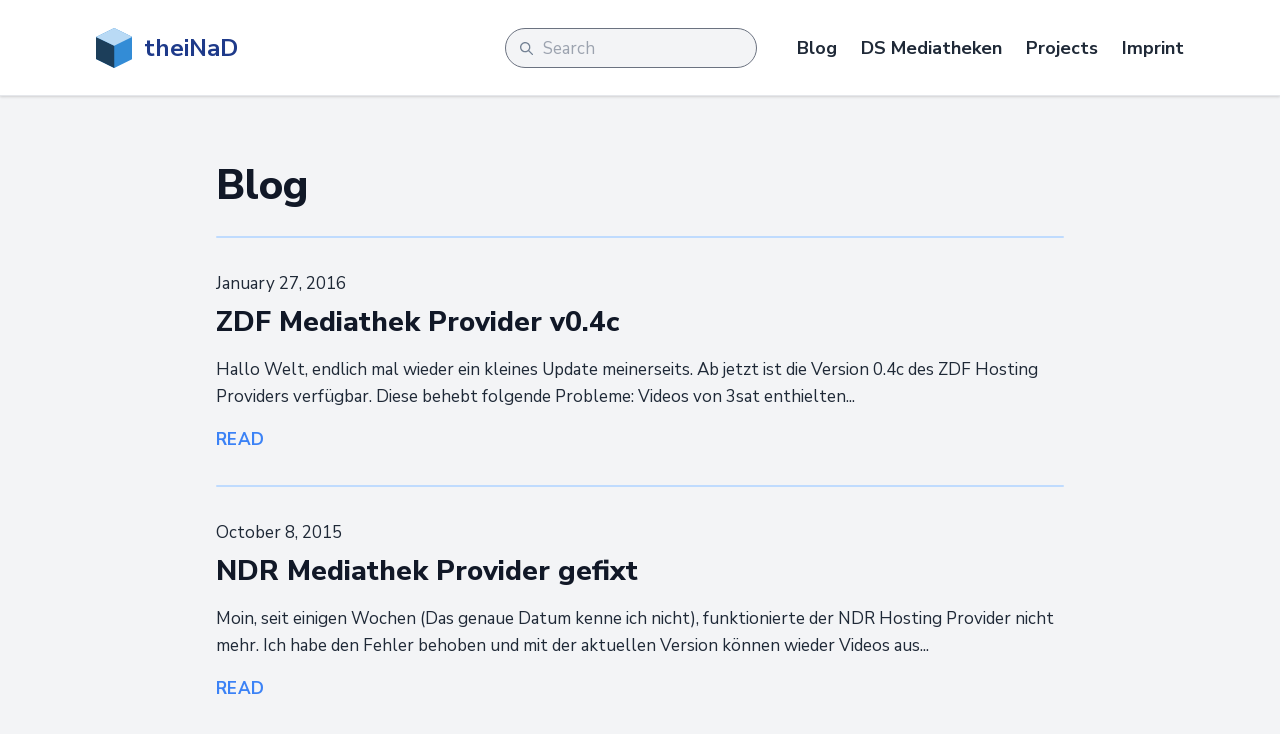

--- FILE ---
content_type: text/html
request_url: https://theinad.com/blog/3/
body_size: 2826
content:
<!DOCTYPE html>
<html lang="en">
    <head>
        <meta charset="utf-8">
        <meta name="viewport" content="width=device-width, initial-scale=1, shrink-to-fit=no">
        <meta http-equiv="x-ua-compatible" content="ie=edge">
        <meta name="description" content="Projects and thoughts of Daniel Gehn aka. theiNaD">

        <title>Blog | theiNaD</title>

        <link rel="home" href="https://theinad.com/">
        <link rel="icon" href="https://theinad.com/favicon.ico">
        <link href="https://theinad.com/blog/feed.atom" type="application/atom+xml" rel="alternate" title="theiNaD Atom Feed">

        <meta name="twitter:site" content="@theiNaD" />
        <meta name="twitter:creator" content="@theiNaD" />
        <meta name="twitter:card" content="summary" />

            <link rel="canonical" href="https://theinad.com/blog" />
    <meta property="og:title" content="theiNaD Blog" />
    <meta property="og:type" content="website" />
    <meta property="og:url" content="https://theinad.com/blog/3"/>
    <meta property="og:description" content="The list of blog posts for theiNaD" />

        <link rel="preconnect" href="https://fonts.gstatic.com" crossorigin />
        <link rel="preload" as="style" href="https://fonts.googleapis.com/css?family=Nunito+Sans:300,300i,400,400i,700,700i,800,800i&display=swap" />
        <link rel="stylesheet" href="https://fonts.googleapis.com/css?family=Nunito+Sans:300,300i,400,400i,700,700i,800,800i&display=swap">
        <link rel="stylesheet" href="/assets/build/css/main.css?id=4649238b9ca3ec27efd6">
    </head>

    <body class="flex flex-col justify-between min-h-screen bg-gray-100 text-gray-800 leading-normal font-sans">
        <header class="flex items-center shadow bg-white border-b h-24 py-4" role="banner">
            <div class="container flex items-center max-w-6xl mx-auto px-4 lg:px-8">
                <div class="flex items-center">
                    <a href="https://theinad.com/" title="theiNaD home" class="inline-flex items-center">
                        <img class="w-auto h-8 md:h-10 mr-3" src="/assets/img/logo.svg" width="35" height="40" alt="theiNaD logo" />

                        <h1 class="text-lg md:text-2xl text-blue-900 font-semibold hover:text-blue-500 my-0">theiNaD</h1>
                    </a>
                </div>

                <div id="vue-search" class="flex flex-1 justify-end items-center">
                    <search></search>

                    <nav class="hidden lg:flex items-center justify-end text-lg">
    <a title="theiNaD Blog" href="https://theinad.com/blog"
        class="ml-6 text-gray-800 hover:text-blue-500 ">
        Blog
    </a>

    <a title="theiNaD DS Mediatheken" href="https://theinad.com/projects/synology-download-station"
        class="ml-6 text-gray-800 hover:text-blue-500 ">
        DS Mediatheken
    </a>

    <a title="theiNaD Projects" href="https://theinad.com/projects"
        class="ml-6 text-gray-800 hover:text-blue-500 ">
        Projects
    </a>

    <a title="theiNaD Imprint" href="https://theinad.com/imprint"
        class="ml-6 text-gray-800 hover:text-blue-500 ">
        Imprint
    </a>
</nav>

                    <button
    class="flex justify-center items-center bg-blue-500 border border-blue-500 h-10 px-5 rounded-full lg:hidden focus:outline-none"
    onclick="navMenu.toggle()"
    aria-label="Toggle Navigation"
>
    <svg id="js-nav-menu-show" xmlns="http://www.w3.org/2000/svg"
        class="fill-current text-white h-9 w-4" viewBox="0 0 32 32"
    >
        <path d="M4,10h24c1.104,0,2-0.896,2-2s-0.896-2-2-2H4C2.896,6,2,6.896,2,8S2.896,10,4,10z M28,14H4c-1.104,0-2,0.896-2,2  s0.896,2,2,2h24c1.104,0,2-0.896,2-2S29.104,14,28,14z M28,22H4c-1.104,0-2,0.896-2,2s0.896,2,2,2h24c1.104,0,2-0.896,2-2  S29.104,22,28,22z"/>
    </svg>

    <svg id="js-nav-menu-hide" xmlns="http://www.w3.org/2000/svg"
        class="hidden fill-current text-white h-9 w-4" viewBox="0 0 36 30"
    >
        <polygon points="32.8,4.4 28.6,0.2 18,10.8 7.4,0.2 3.2,4.4 13.8,15 3.2,25.6 7.4,29.8 18,19.2 28.6,29.8 32.8,25.6 22.2,15 "/>
    </svg>
</button>

                </div>
            </div>
        </header>

        <nav id="js-nav-menu" class="w-auto px-2 pt-6 pb-2 bg-gray-200 shadow hidden lg:hidden">
    <ul class="my-0 list-none">
        <li class="pl-4">
            <a
                title="theiNaD Blog"
                href="https://theinad.com/blog"
                class="block mt-0 mb-4 text-sm no-underline text-gray-800 hover:text-blue-500 "
            >
                Blog
            </a>
        </li>
        <li class="pl-4">
            <a
            title="theiNaD DS Mediatheken"
            href="https://theinad.com/projects/synology-download-station"
            class="block mt-0 mb-4 text-sm no-underline text-gray-800 hover:text-blue-500 "
            >
                DS Mediatheken
            </a>
        </li>
        <li class="pl-4">
            <a
                title="theiNaD Projects"
                href="https://theinad.com/projects"
                class="block mt-0 mb-4 text-sm no-underline text-gray-800 hover:text-blue-500 "
            >
                Projects
            </a>
        </li>
        <li class="pl-4">
            <a
                title="theiNaD Imprint"
                href="https://theinad.com/imprint"
                class="block mt-0 mb-4 text-sm no-underline text-gray-800 hover:text-blue-500 "
            >
                Imprint
            </a>
        </li>
    </ul>
</nav>

        <main role="main" class="flex-auto w-full container max-w-4xl mx-auto py-16 px-6">
                <h1>Blog</h1>

    <hr class="border-b my-6">

            <div class="flex flex-col mb-4">
    <p class="text-gray-800 font-medium my-2">
        January 27, 2016
    </p>

    <h2 class="text-3xl mt-0">
        <a
            href="https://theinad.com/posts/2016-01-27/zdf-mediathek-provider-v0.4c"
            title="Read more - ZDF Mediathek Provider v0.4c"
            class="text-gray-900 font-extrabold"
        >ZDF Mediathek Provider v0.4c</a>
    </h2>

    <p class="mb-4 mt-0">Hallo Welt,

endlich mal wieder ein kleines Update meinerseits. Ab jetzt ist die Version 0.4c des ZDF Hosting Providers verfügbar.
Diese behebt folgende Probleme:


Videos von 3sat enthielten...</p>

    <a
        href="https://theinad.com/posts/2016-01-27/zdf-mediathek-provider-v0.4c"
        title="Read more - ZDF Mediathek Provider v0.4c"
        class="uppercase font-semibold tracking-wide mb-2"
    >Read</a>
</div>

                    <hr class="border-b my-6">
                    <div class="flex flex-col mb-4">
    <p class="text-gray-800 font-medium my-2">
        October 8, 2015
    </p>

    <h2 class="text-3xl mt-0">
        <a
            href="https://theinad.com/posts/2015-10-08/ndr-mediathek-provider-gefixt"
            title="Read more - NDR Mediathek Provider gefixt"
            class="text-gray-900 font-extrabold"
        >NDR Mediathek Provider gefixt</a>
    </h2>

    <p class="mb-4 mt-0">Moin,

seit einigen Wochen (Das genaue Datum kenne ich nicht), funktionierte der NDR Hosting Provider nicht mehr.
Ich habe den Fehler behoben und mit der aktuellen Version können wieder Videos aus...</p>

    <a
        href="https://theinad.com/posts/2015-10-08/ndr-mediathek-provider-gefixt"
        title="Read more - NDR Mediathek Provider gefixt"
        class="uppercase font-semibold tracking-wide mb-2"
    >Read</a>
</div>

                    <hr class="border-b my-6">
                    <div class="flex flex-col mb-4">
    <p class="text-gray-800 font-medium my-2">
        July 24, 2015
    </p>

    <h2 class="text-3xl mt-0">
        <a
            href="https://theinad.com/posts/2015-07-24/update-der-restlichen-provider"
            title="Read more - Update der restlichen Provider"
            class="text-gray-900 font-extrabold"
        >Update der restlichen Provider</a>
    </h2>

    <p class="mb-4 mt-0">Endlich mal wieder neues von den Hosting Providern. Ich habe nun auch die restlichen Provider auf den Grundprovider umgestellt. Dies ermöglicht es mir einfacher Fehler in den verschiedenen Providern...</p>

    <a
        href="https://theinad.com/posts/2015-07-24/update-der-restlichen-provider"
        title="Read more - Update der restlichen Provider"
        class="uppercase font-semibold tracking-wide mb-2"
    >Read</a>
</div>

                    <hr class="border-b my-6">
                    <div class="flex flex-col mb-4">
    <p class="text-gray-800 font-medium my-2">
        July 24, 2015
    </p>

    <h2 class="text-3xl mt-0">
        <a
            href="https://theinad.com/posts/2015-07-24/hosting-provider-fur-die-orf-mediathek-tvthek"
            title="Read more - Hosting Provider für die ORF Mediathek (TVthek)"
            class="text-gray-900 font-extrabold"
        >Hosting Provider für die ORF Mediathek (TVthek)</a>
    </h2>

    <p class="mb-4 mt-0">Endlich ist es so weit. Für die österreichischen Nutzer steht jetzt der Hosting Provider für die ORF Mediathek zur Verfügung.

Download Station Plugins

Die Funktionsweise ist identisch zu den...</p>

    <a
        href="https://theinad.com/posts/2015-07-24/hosting-provider-fur-die-orf-mediathek-tvthek"
        title="Read more - Hosting Provider für die ORF Mediathek (TVthek)"
        class="uppercase font-semibold tracking-wide mb-2"
    >Read</a>
</div>

            
    <nav class="flex flex-wrap text-base my-8">
                    <a
    href="/blog/2"
    title="Previous Page"
            class="bg-gray-200 hover:bg-gray-300 rounded mr-3 mb-3 px-5 py-3"
    >&LeftArrow;</a>
        
                    <a
    href="/blog"
    title="Go to Page 1"
            class="bg-gray-200 hover:bg-gray-300 text-blue-700 rounded mr-3 mb-3 px-5 py-3 "
    >1</a>
                    <a
    href="/blog/2"
    title="Go to Page 2"
            class="bg-gray-200 hover:bg-gray-300 text-blue-700 rounded mr-3 mb-3 px-5 py-3 "
    >2</a>
                    <a
    href="/blog/3"
    title="Go to Page 3"
            class="bg-gray-200 hover:bg-gray-300 text-blue-700 rounded mr-3 mb-3 px-5 py-3 text-blue-500"
    >3</a>
                    <a
    href="/blog/4"
    title="Go to Page 4"
            class="bg-gray-200 hover:bg-gray-300 text-blue-700 rounded mr-3 mb-3 px-5 py-3 "
    >4</a>
                    <a
    href="/blog/5"
    title="Go to Page 5"
            class="bg-gray-200 hover:bg-gray-300 text-blue-700 rounded mr-3 mb-3 px-5 py-3 "
    >5</a>
                    <a
    href="/blog/6"
    title="Go to Page 6"
            class="bg-gray-200 hover:bg-gray-300 text-blue-700 rounded mr-3 mb-3 px-5 py-3 "
    >6</a>
                    <a
    href="/blog/7"
    title="Go to Page 7"
            class="bg-gray-200 hover:bg-gray-300 text-blue-700 rounded mr-3 mb-3 px-5 py-3 "
    >7</a>
        
                    <a
    href="/blog/4"
    title="Next Page"
            class="bg-gray-200 hover:bg-gray-300 rounded mr-3 mb-3 px-5 py-3"
    >&RightArrow;</a>
            </nav>
        </main>

        <footer class="bg-white text-center text-sm mt-12 py-4" role="contentinfo">
            <ul class="flex flex-col md:flex-row justify-center list-none">
                <li class="md:mr-2">
                    &copy; Daniel Gehn 2019 - 2023
                </li>

                <li class="md:mr-2">
                    <a href="https://twitter.com/theiNaD" title="@theiNaD on Twitter">Twitter (@theiNaD)</a>
                </li>

                <li class="md:mr-2">
                    <a href="https://phpc.social/@theiNaD" rel="me">Mastodon (@theiNaD)</a>
                </li>

                <li class="md:mr-2">
                    <a href="https://theinad.com/blog/feed.atom" title="RSS Feed">RSS Feed</a>
                </li>

                <li>
                    Built with <a href="http://jigsaw.tighten.co" title="Jigsaw by Tighten">Jigsaw</a>,
                    <a href="https://tailwindcss.com" title="Tailwind CSS, a utility-first CSS framework">Tailwind CSS</a>
                    and <a href="https://torchlight.dev/" title="Torchlight - the API for Syntax Highlighting">Torchlight</a>.
                </li>
            </ul>
        </footer>

        <script src="/assets/build/js/main.js?id=e331acca1fb8ede5ce94"></script>

        <script>
    const navMenu = {
        toggle() {
            const menu = document.getElementById('js-nav-menu');
            menu.classList.toggle('hidden');
            menu.classList.toggle('lg:block');
            document.getElementById('js-nav-menu-hide').classList.toggle('hidden');
            document.getElementById('js-nav-menu-show').classList.toggle('hidden');
        },
    }
</script>
    </body>
</html>


--- FILE ---
content_type: text/css
request_url: https://theinad.com/assets/build/css/main.css?id=4649238b9ca3ec27efd6
body_size: 3276
content:
/*! tailwindcss v2.2.19 | MIT License | https://tailwindcss.com*/

/*! modern-normalize v1.1.0 | MIT License | https://github.com/sindresorhus/modern-normalize */html{-webkit-text-size-adjust:100%;line-height:1.15;-moz-tab-size:4;-o-tab-size:4;tab-size:4}body{font-family:system-ui,-apple-system,Segoe UI,Roboto,Helvetica,Arial,sans-serif,Apple Color Emoji,Segoe UI Emoji;margin:0}hr{color:inherit;height:0}abbr[title]{-webkit-text-decoration:underline dotted;text-decoration:underline dotted}b,strong{font-weight:bolder}code,kbd,pre,samp{font-family:ui-monospace,SFMono-Regular,Consolas,Liberation Mono,Menlo,monospace;font-size:1em}small{font-size:80%}sub,sup{font-size:75%;line-height:0;position:relative;vertical-align:baseline}sub{bottom:-.25em}sup{top:-.5em}table{border-color:inherit;text-indent:0}button,input,optgroup,select,textarea{font-family:inherit;font-size:100%;line-height:1.15;margin:0}button,select{text-transform:none}[type=button],[type=reset],button{-webkit-appearance:button}::-moz-focus-inner{border-style:none;padding:0}legend{padding:0}progress{vertical-align:baseline}::-webkit-inner-spin-button,::-webkit-outer-spin-button{height:auto}[type=search]{-webkit-appearance:textfield;outline-offset:-2px}::-webkit-search-decoration{-webkit-appearance:none}::-webkit-file-upload-button{-webkit-appearance:button;font:inherit}summary{display:list-item}blockquote,dd,dl,figure,h1,h2,h3,h4,h5,h6,hr,p,pre{margin:0}button{background-color:transparent;background-image:none}fieldset,ol,ul{margin:0;padding:0}ol,ul{list-style:none}html{font-family:Nunito Sans,ui-sans-serif,system-ui,-apple-system,BlinkMacSystemFont,Segoe UI,Roboto,Helvetica Neue,Arial,Noto Sans,sans-serif,Apple Color Emoji,Segoe UI Emoji,Segoe UI Symbol,Noto Color Emoji;line-height:1.5}body{font-family:inherit;line-height:inherit}*,:after,:before{border:0 solid;box-sizing:border-box}hr{border-top-width:1px}img{border-style:solid}textarea{resize:vertical}input::-moz-placeholder,textarea::-moz-placeholder{color:#9ca3af;opacity:1}input:-ms-input-placeholder,textarea:-ms-input-placeholder{color:#9ca3af;opacity:1}input::placeholder,textarea::placeholder{color:#9ca3af;opacity:1}[role=button],button{cursor:pointer}table{border-collapse:collapse}h1,h2,h3,h4,h5,h6{font-size:inherit;font-weight:inherit}a{color:inherit;text-decoration:inherit}button,input,optgroup,select,textarea{color:inherit;line-height:inherit;padding:0}code,kbd,pre,samp{font-family:ui-monospace,SFMono-Regular,Menlo,Monaco,Consolas,Liberation Mono,Courier New,monospace}audio,canvas,embed,iframe,img,object,svg,video{display:block;vertical-align:middle}img,video{height:auto;max-width:100%}[hidden]{display:none}*,:after,:before{--tw-border-opacity:1;border-color:rgba(229,231,235,var(--tw-border-opacity))}.container{width:100%}@media (min-width:640px){.container{max-width:640px}}@media (min-width:768px){.container{max-width:768px}}@media (min-width:1024px){.container{max-width:1024px}}@media (min-width:1280px){.container{max-width:1280px}}@media (min-width:1536px){.container{max-width:1536px}}body{font-size:17px}a{color:rgba(59,130,246,var(--tw-text-opacity));font-weight:600;text-decoration:none}a,a:hover{--tw-text-opacity:1}a:hover{color:rgba(29,78,216,var(--tw-text-opacity))}blockquote{--tw-text-opacity:1;--tw-border-opacity:1;border-color:rgba(96,165,250,var(--tw-border-opacity));border-left-width:4px;color:rgba(31,41,55,var(--tw-text-opacity));font-size:1.125rem;font-style:italic;font-weight:400;margin-bottom:2rem;margin-top:2rem;padding-left:1.5rem}code{--tw-bg-opacity:1;--tw-shadow:0 1px 3px 0 rgba(0,0,0,.1),0 1px 2px 0 rgba(0,0,0,.06);background-color:rgba(209,213,219,var(--tw-bg-opacity));border-radius:.25rem;box-shadow:var(--tw-ring-offset-shadow,0 0 #0000),var(--tw-ring-shadow,0 0 #0000),var(--tw-shadow);font-size:.925rem;padding:1px .5rem}h1,h2,h3,h4,h5,h6{--tw-text-opacity:1;color:rgba(17,24,39,var(--tw-text-opacity));line-height:1.25;margin-bottom:1rem;margin-top:2rem}h1:first-child,h2:first-child,h3:first-child,h4:first-child,h5:first-child,h6:first-child{margin-top:0}h1{font-size:2.625rem;font-weight:800}h2{font-size:2.125rem}h2,h3{font-weight:700}h3{font-size:1.75rem}h4{font-size:1.5rem}h4,h5{font-weight:400}h5{font-size:1.25rem}h6{font-size:1.125rem;font-weight:300}hr{--tw-border-opacity:1;border-bottom-width:1px;border-color:rgba(191,219,254,var(--tw-border-opacity));border-radius:9999px;margin-bottom:3rem;margin-top:3rem}li{list-style-position:inside}li ol,li ul{margin-bottom:0;margin-left:2rem;margin-top:0}ol,ul{margin-bottom:1rem;margin-top:1rem}ol{list-style-type:decimal}ul{list-style-type:disc}p{margin-bottom:.75rem;margin-top:.75rem}@media (min-width:768px){p{margin-bottom:1.5rem;margin-top:1.5rem}}pre{border-radius:.25rem;margin-bottom:1.5rem;margin-top:1.5rem;overflow-x:auto}pre code{background-color:transparent;display:block;padding:0}pre code.torchlight{display:block;min-width:-webkit-max-content;min-width:-moz-max-content;min-width:max-content;padding-bottom:1rem;padding-top:1rem}pre code.torchlight .line{padding-left:1rem;padding-right:1rem}pre code.torchlight .line-number,pre code.torchlight .summary-caret{margin-right:1rem}::-moz-selection{--tw-text-opacity:1;--tw-bg-opacity:1;background-color:rgba(96,165,250,var(--tw-bg-opacity));color:rgba(255,255,255,var(--tw-text-opacity))}::selection{--tw-text-opacity:1;--tw-bg-opacity:1;background-color:rgba(96,165,250,var(--tw-bg-opacity));color:rgba(255,255,255,var(--tw-text-opacity))}main img{--tw-shadow:0 4px 6px -1px rgba(0,0,0,.1),0 2px 4px -1px rgba(0,0,0,.06);border-radius:.25rem;box-shadow:var(--tw-ring-offset-shadow,0 0 #0000),var(--tw-ring-shadow,0 0 #0000),var(--tw-shadow);margin:auto;max-height:100vh}.absolute{position:absolute}.relative{position:relative}.top-0{top:0}.right-0{right:0}.left-0{left:0}.z-10{z-index:10}.m-0{margin:0}.mx-4{margin-left:1rem;margin-right:1rem}.mx-auto{margin-left:auto;margin-right:auto}.my-0{margin-bottom:0;margin-top:0}.my-1{margin-bottom:.25rem;margin-top:.25rem}.my-2{margin-bottom:.5rem;margin-top:.5rem}.my-6{margin-bottom:1.5rem;margin-top:1.5rem}.my-8{margin-bottom:2rem;margin-top:2rem}.my-10{margin-bottom:2.5rem;margin-top:2.5rem}.mt-0{margin-top:0}.mt-2{margin-top:.5rem}.mt-7{margin-top:1.75rem}.mt-12{margin-top:3rem}.mt-32{margin-top:8rem}.mr-2{margin-right:.5rem}.mr-3{margin-right:.75rem}.mr-4{margin-right:1rem}.mb-2{margin-bottom:.5rem}.mb-3{margin-bottom:.75rem}.mb-4{margin-bottom:1rem}.mb-6{margin-bottom:1.5rem}.mb-10{margin-bottom:2.5rem}.ml-6{margin-left:1.5rem}.block{display:block}.inline-block{display:inline-block}.flex{display:flex}.inline-flex{display:inline-flex}.table{display:table}.hidden{display:none}.h-4{height:1rem}.h-8{height:2rem}.h-9{height:2.25rem}.h-10{height:2.5rem}.h-24{height:6rem}.min-h-screen{min-height:100vh}.w-4{width:1rem}.w-auto{width:auto}.w-full{width:100%}.max-w-none{max-width:none}.max-w-sm{max-width:24rem}.max-w-4xl{max-width:56rem}.max-w-6xl{max-width:72rem}.flex-1{flex:1 1 0%}.flex-auto{flex:1 1 auto}.border-collapse{border-collapse:collapse}@-webkit-keyframes spin{to{transform:rotate(1turn)}}@keyframes spin{to{transform:rotate(1turn)}}@-webkit-keyframes ping{75%,to{opacity:0;transform:scale(2)}}@keyframes ping{75%,to{opacity:0;transform:scale(2)}}@-webkit-keyframes pulse{50%{opacity:.5}}@keyframes pulse{50%{opacity:.5}}@-webkit-keyframes bounce{0%,to{-webkit-animation-timing-function:cubic-bezier(.8,0,1,1);animation-timing-function:cubic-bezier(.8,0,1,1);transform:translateY(-25%)}50%{-webkit-animation-timing-function:cubic-bezier(0,0,.2,1);animation-timing-function:cubic-bezier(0,0,.2,1);transform:none}}@keyframes bounce{0%,to{-webkit-animation-timing-function:cubic-bezier(.8,0,1,1);animation-timing-function:cubic-bezier(.8,0,1,1);transform:translateY(-25%)}50%{-webkit-animation-timing-function:cubic-bezier(0,0,.2,1);animation-timing-function:cubic-bezier(0,0,.2,1);transform:none}}.cursor-pointer{cursor:pointer}.list-none{list-style-type:none}.flex-col{flex-direction:column}.flex-wrap{flex-wrap:wrap}.items-center{align-items:center}.justify-end{justify-content:flex-end}.justify-center{justify-content:center}.justify-between{justify-content:space-between}.rounded{border-radius:.25rem}.rounded-full{border-radius:9999px}.rounded-b-lg{border-bottom-left-radius:.5rem;border-bottom-right-radius:.5rem}.border{border-width:1px}.border-t-0{border-top-width:0}.border-b-0{border-bottom-width:0}.border-b{border-bottom-width:1px}.border-l-4{border-left-width:4px}.border-gray-500{--tw-border-opacity:1;border-color:rgba(107,114,128,var(--tw-border-opacity))}.border-blue-200{--tw-border-opacity:1;border-color:rgba(191,219,254,var(--tw-border-opacity))}.border-blue-400{--tw-border-opacity:1;border-color:rgba(96,165,250,var(--tw-border-opacity))}.border-blue-500{--tw-border-opacity:1;border-color:rgba(59,130,246,var(--tw-border-opacity))}.focus\:border-blue-400:focus{--tw-border-opacity:1;border-color:rgba(96,165,250,var(--tw-border-opacity))}.bg-white{--tw-bg-opacity:1;background-color:rgba(255,255,255,var(--tw-bg-opacity))}.bg-gray-100{--tw-bg-opacity:1;background-color:rgba(243,244,246,var(--tw-bg-opacity))}.bg-gray-200{--tw-bg-opacity:1;background-color:rgba(229,231,235,var(--tw-bg-opacity))}.bg-gray-300{--tw-bg-opacity:1;background-color:rgba(209,213,219,var(--tw-bg-opacity))}.bg-blue-500{--tw-bg-opacity:1;background-color:rgba(59,130,246,var(--tw-bg-opacity))}.hover\:bg-gray-300:hover{--tw-bg-opacity:1;background-color:rgba(209,213,219,var(--tw-bg-opacity))}.hover\:bg-blue-100:hover{--tw-bg-opacity:1;background-color:rgba(219,234,254,var(--tw-bg-opacity))}.hover\:bg-blue-200:hover{--tw-bg-opacity:1;background-color:rgba(191,219,254,var(--tw-bg-opacity))}.fill-current{fill:currentColor}.p-4{padding:1rem}.px-2{padding-left:.5rem;padding-right:.5rem}.px-3{padding-left:.75rem;padding-right:.75rem}.px-4{padding-left:1rem;padding-right:1rem}.px-5{padding-left:1.25rem;padding-right:1.25rem}.px-6{padding-left:1.5rem;padding-right:1.5rem}.py-2{padding-bottom:.5rem;padding-top:.5rem}.py-3{padding-bottom:.75rem;padding-top:.75rem}.py-4{padding-bottom:1rem;padding-top:1rem}.py-16{padding-bottom:4rem;padding-top:4rem}.pt-6{padding-top:1.5rem}.pt-px{padding-top:1px}.pr-7{padding-right:1.75rem}.pb-0{padding-bottom:0}.pb-2{padding-bottom:.5rem}.pb-4{padding-bottom:1rem}.pb-10{padding-bottom:2.5rem}.pl-4{padding-left:1rem}.text-left{text-align:left}.text-center{text-align:center}.text-right{text-align:right}.font-sans{font-family:Nunito Sans,ui-sans-serif,system-ui,-apple-system,BlinkMacSystemFont,Segoe UI,Roboto,Helvetica Neue,Arial,Noto Sans,sans-serif,Apple Color Emoji,Segoe UI Emoji,Segoe UI Symbol,Noto Color Emoji}.text-xs{font-size:.8rem}.text-sm{font-size:.925rem}.text-base{font-size:1rem}.text-lg{font-size:1.125rem}.text-xl{font-size:1.25rem}.text-2xl{font-size:1.5rem}.text-3xl{font-size:1.75rem}.text-6xl{font-size:10rem}.font-light{font-weight:300}.font-normal{font-weight:400}.font-medium{font-weight:500}.font-semibold{font-weight:600}.font-extrabold{font-weight:800}.uppercase{text-transform:uppercase}.leading-none{line-height:1}.leading-snug{line-height:1.375}.leading-normal{line-height:1.6}.leading-loose{line-height:1.75}.tracking-wide{letter-spacing:.025em}.text-white{--tw-text-opacity:1;color:rgba(255,255,255,var(--tw-text-opacity))}.text-gray-700{--tw-text-opacity:1;color:rgba(55,65,81,var(--tw-text-opacity))}.text-gray-800{--tw-text-opacity:1;color:rgba(31,41,55,var(--tw-text-opacity))}.text-gray-900{--tw-text-opacity:1;color:rgba(17,24,39,var(--tw-text-opacity))}.text-blue-500{--tw-text-opacity:1;color:rgba(59,130,246,var(--tw-text-opacity))}.text-blue-700{--tw-text-opacity:1;color:rgba(29,78,216,var(--tw-text-opacity))}.text-blue-900{--tw-text-opacity:1;color:rgba(30,58,138,var(--tw-text-opacity))}.hover\:text-blue-500:hover{--tw-text-opacity:1;color:rgba(59,130,246,var(--tw-text-opacity))}.hover\:text-blue-600:hover{--tw-text-opacity:1;color:rgba(37,99,235,var(--tw-text-opacity))}.no-underline{text-decoration:none}*,:after,:before{--tw-shadow:0 0 #0000}.shadow{--tw-shadow:0 1px 3px 0 rgba(0,0,0,.1),0 1px 2px 0 rgba(0,0,0,.06)}.shadow,.shadow-search{box-shadow:var(--tw-ring-offset-shadow,0 0 #0000),var(--tw-ring-shadow,0 0 #0000),var(--tw-shadow)}.shadow-search{--tw-shadow:0 -1px 27px 0 rgba(0,0,0,.04),0 4px 15px 0 rgba(0,0,0,.08)}.focus\:outline-none:focus,.outline-none{outline:2px solid transparent;outline-offset:2px}*,:after,:before{--tw-ring-inset:var(--tw-empty,/*!*/ /*!*/);--tw-ring-offset-width:0px;--tw-ring-offset-color:#fff;--tw-ring-color:rgba(59,130,246,.5);--tw-ring-offset-shadow:0 0 #0000;--tw-ring-shadow:0 0 #0000}.transition-all{transition-duration:.15s;transition-property:all;transition-timing-function:cubic-bezier(.4,0,.2,1)}.transition{transition-duration:.15s;transition-property:background-color,border-color,color,fill,stroke,opacity,box-shadow,transform,filter,-webkit-backdrop-filter;transition-property:background-color,border-color,color,fill,stroke,opacity,box-shadow,transform,filter,backdrop-filter;transition-property:background-color,border-color,color,fill,stroke,opacity,box-shadow,transform,filter,backdrop-filter,-webkit-backdrop-filter;transition-timing-function:cubic-bezier(.4,0,.2,1)}.duration-200{transition-duration:.2s}.ease-out{transition-timing-function:cubic-bezier(0,0,.2,1)}@media (min-width:768px){.md\:relative{position:relative}.md\:inset-auto{bottom:auto;left:auto;right:auto;top:auto}.md\:mx-0{margin-left:0;margin-right:0}.md\:mx-6{margin-left:1.5rem;margin-right:1.5rem}.md\:-mx-6{margin-left:-1.5rem;margin-right:-1.5rem}.md\:mt-0{margin-top:0}.md\:mt-10{margin-top:2.5rem}.md\:mr-2{margin-right:.5rem}.md\:flex{display:flex}.md\:hidden{display:none}.md\:h-10{height:2.5rem}.md\:w-1\/2{width:50%}.md\:flex-row{flex-direction:row}.md\:px-0{padding-left:0;padding-right:0}.md\:pr-3{padding-right:.75rem}.md\:text-base{font-size:1rem}.md\:text-2xl{font-size:1.5rem}}@media (min-width:1024px){.lg\:block{display:block}.lg\:flex{display:flex}.lg\:hidden{display:none}.lg\:w-1\/2{width:50%}.lg\:focus\:w-3\/4:focus,.lg\:w-3\/4{width:75%}.lg\:px-8{padding-left:2rem;padding-right:2rem}}


--- FILE ---
content_type: image/svg+xml
request_url: https://theinad.com/assets/img/logo.svg
body_size: 207
content:
<svg width="40px" height="45px" viewBox="0 0 40 45" version="1.1" xmlns="http://www.w3.org/2000/svg" xmlns:xlink="http://www.w3.org/1999/xlink">
    <defs></defs>
    <g id="Page-1" stroke="none" stroke-width="1" fill="none" fill-rule="evenodd">
        <g id="04-docs-start" transform="translate(-170.000000, -28.000000)">
            <g id="Group" transform="translate(170.000000, 28.000000)">
                <polygon id="Rectangle-3-Copy" fill="#338CD6" points="20 0 40 10 40 35 20 45 0 35 0 10"></polygon>
                <polygon id="Rectangle-3-Copy-2" fill="#1C3E5A" points="20 20 20 45 0 35 0 10"></polygon>
                <polygon id="Rectangle-3" fill="#B9DAF5" points="20 0 40 10 20 20 0 10"></polygon>
            </g>
        </g>
    </g>
</svg>


--- FILE ---
content_type: image/svg+xml
request_url: https://theinad.com/assets/img/magnifying-glass.svg
body_size: 354
content:
<svg width="13px" height="13px" viewBox="0 0 20 20" version="1.1" xmlns="http://www.w3.org/2000/svg" xmlns:xlink="http://www.w3.org/1999/xlink">
    <defs></defs>
    <g stroke="none" stroke-width="1" fill="none" fill-rule="evenodd">
        <g transform="translate(-829.000000, -42.000000)" fill="#748294" fill-rule="nonzero">
            <path d="M843.319857,54.9056439 L848.707107,60.2928932 C849.097631,60.6834175 849.097631,61.3165825 848.707107,61.7071068 C848.316582,62.0976311 847.683418,62.0976311 847.292893,61.7071068 L841.905644,56.3198574 C840.55096,57.3729184 838.848711,58 837,58 C832.581722,58 829,54.418278 829,50 C829,45.581722 832.581722,42 837,42 C841.418278,42 845,45.581722 845,50 C845,51.8487115 844.372918,53.5509601 843.319857,54.9056439 Z M837,56 C840.313708,56 843,53.3137085 843,50 C843,46.6862915 840.313708,44 837,44 C833.686292,44 831,46.6862915 831,50 C831,53.3137085 833.686292,56 837,56 Z" id="Mask"></path>
        </g>
    </g>
</svg>
